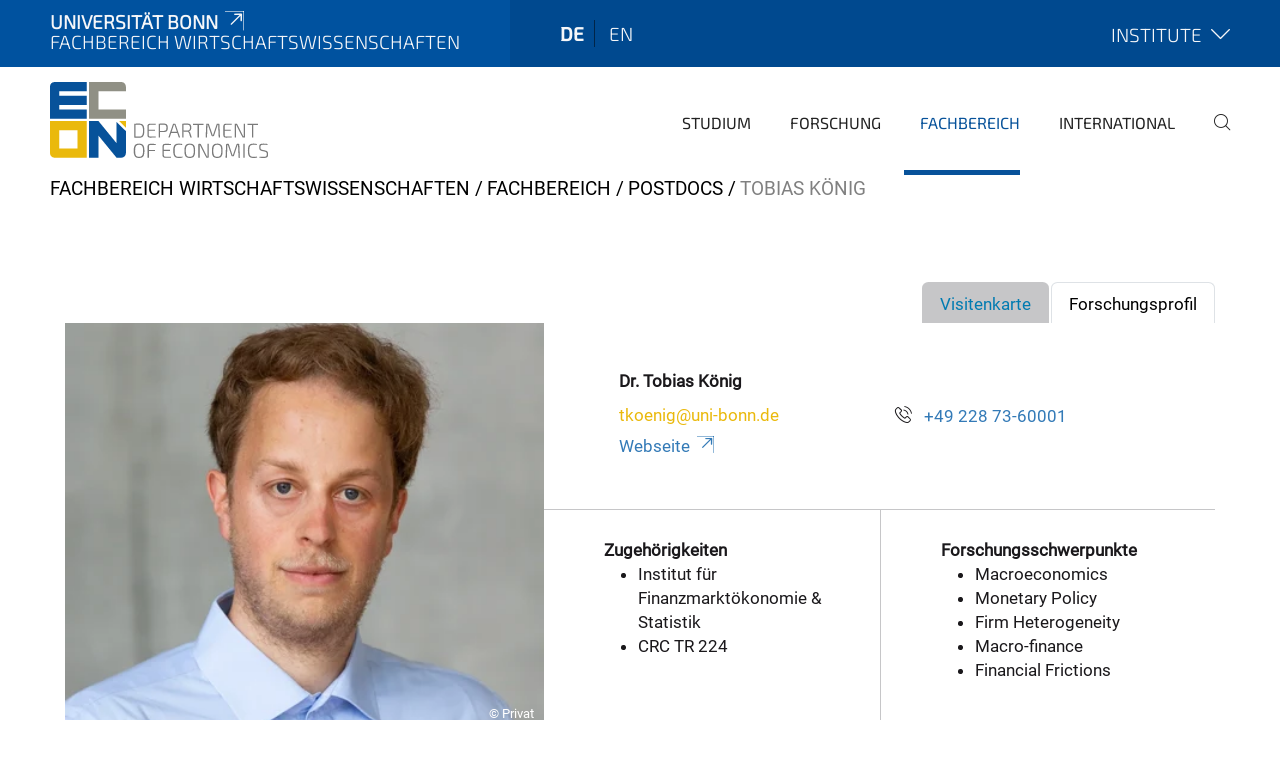

--- FILE ---
content_type: text/html;charset=utf-8
request_url: https://www.econ.uni-bonn.de/de/fachbereich/postdocs/tobias-koenig
body_size: 6343
content:
<!DOCTYPE html>
<html xmlns="http://www.w3.org/1999/xhtml" lang="de" xml:lang="de">
<head><meta http-equiv="Content-Type" content="text/html; charset=UTF-8" /><link rel="alternate" hreflang="de" href="https://www.econ.uni-bonn.de/de/fachbereich/postdocs/tobias-koenig" /><link rel="alternate" hreflang="en" href="https://www.econ.uni-bonn.de/en/department/postdocs/tobias-konig" /><link data-head-resource="1" rel="stylesheet" href="/++theme++barceloneta/css/barceloneta.min.css" /><link data-head-resource="1" rel="stylesheet" type="text/css" href="/++theme++unibonn.theme/css/style.css?tag=21-01-2026_12-27-28" /><link rel="canonical" href="https://www.econ.uni-bonn.de/de/fachbereich/postdocs/tobias-koenig" /><link rel="preload icon" type="image/vnd.microsoft.icon" href="https://www.econ.uni-bonn.de/de/favicon.ico" /><link rel="mask-icon" href="https://www.econ.uni-bonn.de/de/favicon.ico" /><link href="https://www.econ.uni-bonn.de/de/@@search" rel="search" title="Website durchsuchen" /><link data-bundle="easyform" href="https://www.econ.uni-bonn.de/++webresource++b6e63fde-4269-5984-a67a-480840700e9a/++resource++easyform.css" media="all" rel="stylesheet" type="text/css" /><link data-bundle="multilingual" href="https://www.econ.uni-bonn.de/++webresource++f30a16e6-dac4-5f5f-a036-b24364abdfc8/++resource++plone.app.multilingual.stylesheet/multilingual.css" media="all" rel="stylesheet" type="text/css" /><link data-bundle="plone-fullscreen" href="https://www.econ.uni-bonn.de/++webresource++ac83a459-aa2c-5a45-80a9-9d3e95ae0847/++plone++static/plone-fullscreen/fullscreen.css" media="all" rel="stylesheet" type="text/css" /><script async="True" data-bundle="plone-fullscreen" integrity="sha384-yAbXscL0aoE/0AkFhaGNz6d74lDy9Cz7PXfkWNqRnFm0/ewX0uoBBoyPBU5qW7Nr" src="https://www.econ.uni-bonn.de/++webresource++6aa4c841-faf5-51e8-8109-90bd97e7aa07/++plone++static/plone-fullscreen/fullscreen.js"></script><script data-bundle="plone" integrity="sha384-6Wh7fW8sei4bJMY3a6PIfr5jae6gj9dIadjpiDZBJsr9pJ5gW0bsg0IzoolcL3H0" src="https://www.econ.uni-bonn.de/++webresource++cff93eba-89cf-5661-8beb-464cc1d0cbc7/++plone++static/bundle-plone/bundle.min.js"></script><script type="text/javascript">
var _paq = window._paq || [];
/* tracker methods like "setCustomDimension" should be called before "trackPageView" */
_paq.push(['trackPageView']);
_paq.push(['enableLinkTracking']);
(function() {
var u="https://webstat.hrz.uni-bonn.de/";
_paq.push(['setTrackerUrl', u+'matomo.php']);
_paq.push(['setSiteId', '65']);
var d=document, g=d.createElement('script'), s=d.getElementsByTagName('script')[0];
g.type='text/javascript'; g.async=true; g.defer=true; g.src=u+'matomo.js'; s.parentNode.insertBefore(g,s);
})();
</script><script data-head-resource="1" src="/++theme++unibonn.theme/js/libs.js?tag=21-01-2026_12-27-38"></script><script data-head-resource="1" src="/++theme++unibonn.theme/js/script.js?tag=21-01-2026_12-27-38"></script>
  <meta charset="utf-8"><meta charset="utf-8" /><meta name="twitter:card" content="summary" /><meta property="og:site_name" content="Department of Economics" /><meta property="og:title" content="Tobias König" /><meta property="og:type" content="website" /><meta property="og:description" content="" /><meta property="og:url" content="https://www.econ.uni-bonn.de/de/fachbereich/postdocs/tobias-koenig" /><meta property="og:image" content="https://www.econ.uni-bonn.de/++resource++plone-logo.svg" /><meta property="og:image:type" content="image/svg+xml" /><meta name="viewport" content="width=device-width, initial-scale=1.0" /><meta name="google-site-verification" content="xi76AZ4ktfTwS3yFyIeGR0natF2tJBHzr0l9yJBhJAw" /><meta name="generator" content="Plone - https://plone.org/" /></meta>
  <meta http-equiv="X-UA-Compatible" content="IE=edge"><meta charset="utf-8" /><meta name="twitter:card" content="summary" /><meta property="og:site_name" content="Department of Economics" /><meta property="og:title" content="Tobias König" /><meta property="og:type" content="website" /><meta property="og:description" content="" /><meta property="og:url" content="https://www.econ.uni-bonn.de/de/fachbereich/postdocs/tobias-koenig" /><meta property="og:image" content="https://www.econ.uni-bonn.de/++resource++plone-logo.svg" /><meta property="og:image:type" content="image/svg+xml" /><meta name="viewport" content="width=device-width, initial-scale=1.0" /><meta name="google-site-verification" content="xi76AZ4ktfTwS3yFyIeGR0natF2tJBHzr0l9yJBhJAw" /><meta name="generator" content="Plone - https://plone.org/" /></meta>
  <meta name="viewport" content="width=device-width, initial-scale=1"><meta charset="utf-8" /><meta name="twitter:card" content="summary" /><meta property="og:site_name" content="Department of Economics" /><meta property="og:title" content="Tobias König" /><meta property="og:type" content="website" /><meta property="og:description" content="" /><meta property="og:url" content="https://www.econ.uni-bonn.de/de/fachbereich/postdocs/tobias-koenig" /><meta property="og:image" content="https://www.econ.uni-bonn.de/++resource++plone-logo.svg" /><meta property="og:image:type" content="image/svg+xml" /><meta name="viewport" content="width=device-width, initial-scale=1.0" /><meta name="google-site-verification" content="xi76AZ4ktfTwS3yFyIeGR0natF2tJBHzr0l9yJBhJAw" /><meta name="generator" content="Plone - https://plone.org/" /></meta>
  <title>Tobias König — Fachbereich Wirtschaftswissenschaften</title>
</head>
<body id="visual-portal-wrapper" class="col-content frontend icons-on navigation-theme-navigation_default portaltype-businesscard section-fachbereich site-de subsection-postdocs subsection-postdocs-tobias-koenig template-view thumbs-on userrole-anonymous viewpermission-view" dir="ltr" data-base-url="https://www.econ.uni-bonn.de/de/fachbereich/postdocs/tobias-koenig" data-view-url="https://www.econ.uni-bonn.de/de/fachbereich/postdocs/tobias-koenig" data-portal-url="https://www.econ.uni-bonn.de" data-i18ncatalogurl="https://www.econ.uni-bonn.de/plonejsi18n" data-lazy_loading_image_scales="[{&quot;id&quot;: &quot;large&quot;, &quot;value&quot;: 768}, {&quot;id&quot;: &quot;preview&quot;, &quot;value&quot;: 400}, {&quot;id&quot;: &quot;mini&quot;, &quot;value&quot;: 200}, {&quot;id&quot;: &quot;thumb&quot;, &quot;value&quot;: 128}, {&quot;id&quot;: &quot;tile&quot;, &quot;value&quot;: 64}, {&quot;id&quot;: &quot;icon&quot;, &quot;value&quot;: 32}, {&quot;id&quot;: &quot;listing&quot;, &quot;value&quot;: 16}]" data-pat-pickadate="{&quot;date&quot;: {&quot;selectYears&quot;: 200}, &quot;time&quot;: {&quot;interval&quot;: 5 } }" data-pat-plone-modal="{&quot;actionOptions&quot;: {&quot;displayInModal&quot;: false}}"><div class="outer-wrapper">
    <div class="inner-wrapper">

      <div id="fontfamilies">
  <style>@font-face{font-family:'testfont';src: url('https://www.econ.uni-bonn.de/font-families/default-fonts/view/++widget++form.widgets.file_eot/@@download');src: url('https://www.econ.uni-bonn.de/font-families/default-fonts/view/++widget++form.widgets.file_eot/@@download') format('embedded-opentype'),url('https://www.econ.uni-bonn.de/font-families/default-fonts/view/++widget++form.widgets.file_svg/@@download') format('svg'),url('https://www.econ.uni-bonn.de/font-families/default-fonts/view/++widget++form.widgets.file_woff/@@download') format('woff'),url('https://www.econ.uni-bonn.de/font-families/default-fonts/view/++widget++form.widgets.file_ttf/@@download') format('truetype');font-weight:normal;font-style:normal;}.testfont-icon-home:before{content:"\e902";font-family:testfont}.testfont-icon-pencil:before{content:"\e905";font-family:testfont}.testfont-icon-music:before{content:"\e911";font-family:testfont}.testfont-icon-bell:before{content:"\e951";font-family:testfont}
@font-face{font-family:'uni-bonn';src: url('https://www.econ.uni-bonn.de/font-families/unibonn-fonts/view/++widget++form.widgets.file_eot/@@download');src: url('https://www.econ.uni-bonn.de/font-families/unibonn-fonts/view/++widget++form.widgets.file_eot/@@download') format('embedded-opentype'),url('https://www.econ.uni-bonn.de/font-families/unibonn-fonts/view/++widget++form.widgets.file_svg/@@download') format('svg'),url('https://www.econ.uni-bonn.de/font-families/unibonn-fonts/view/++widget++form.widgets.file_woff/@@download') format('woff'),url('https://www.econ.uni-bonn.de/font-families/unibonn-fonts/view/++widget++form.widgets.file_ttf/@@download') format('truetype');font-weight:normal;font-style:normal;}.uni-bonn-icon-arrow-down:before{content:"\e900";font-family:uni-bonn}.uni-bonn-icon-arrow-top:before{content:"\e901";font-family:uni-bonn}.uni-bonn-icon-close:before{content:"\e902";font-family:uni-bonn}.uni-bonn-icon-arrow-right:before{content:"\e903";font-family:uni-bonn}.uni-bonn-icon-arrow-left:before{content:"\e904";font-family:uni-bonn}.uni-bonn-icon-external:before{content:"\e905";font-family:uni-bonn}.uni-bonn-icon-search:before{content:"\e906";font-family:uni-bonn}.uni-bonn-icon-whatsapp-outline:before{content:"\e907";font-family:uni-bonn}.uni-bonn-icon-whatsapp:before{content:"\e908";font-family:uni-bonn}.uni-bonn-icon-youtube:before{content:"\e909";font-family:uni-bonn}.uni-bonn-icon-youtube-outline:before{content:"\e90a";font-family:uni-bonn}.uni-bonn-icon-instagram:before{content:"\e90b";font-family:uni-bonn}.uni-bonn-icon-instagram-outline:before{content:"\e90c";font-family:uni-bonn}.uni-bonn-icon-linkedin:before{content:"\e90d";font-family:uni-bonn}.uni-bonn-icon-linkedin-outline:before{content:"\e90e";font-family:uni-bonn}.uni-bonn-icon-xing:before{content:"\e90f";font-family:uni-bonn}.uni-bonn-icon-xing-outline:before{content:"\e910";font-family:uni-bonn}.uni-bonn-icon-twitter:before{content:"\e911";font-family:uni-bonn}.uni-bonn-icon-twitter-outline:before{content:"\e912";font-family:uni-bonn}.uni-bonn-icon-facebook:before{content:"\e913";font-family:uni-bonn}.uni-bonn-icon-facebook-outline:before{content:"\e914";font-family:uni-bonn}.uni-bonn-icon-navigation:before{content:"\e915";font-family:uni-bonn}.uni-bonn-icon-phone-book:before{content:"\e917";font-family:uni-bonn}.uni-bonn-icon-information:before{content:"\e918";font-family:uni-bonn}.uni-bonn-icon-checkbox:before{content:"\e919";font-family:uni-bonn}.uni-bonn-icon-filter-kachel:before{content:"\e91a";font-family:uni-bonn}.uni-bonn-icon-filter:before{content:"\e91b";font-family:uni-bonn}.uni-bonn-icon-filter-liste:before{content:"\e91c";font-family:uni-bonn}.uni-bonn-icon-delete:before{content:"\e91d";font-family:uni-bonn}.uni-bonn-icon-filter-liste-inaktiv:before{content:"\e91e";font-family:uni-bonn}.uni-bonn-icon-cheackbox-aktiv:before{content:"\e91f";font-family:uni-bonn}.uni-bonn-icon-filter-kachel-aktiv:before{content:"\e920";font-family:uni-bonn}.uni-bonn-icon-event:before{content:"\e921";font-family:uni-bonn}.uni-bonn-icon-video:before{content:"\e922";font-family:uni-bonn}.uni-bonn-icon-phone:before{content:"\e923";font-family:uni-bonn}.uni-bonn-icon-fax:before{content:"\e924";font-family:uni-bonn}.uni-bonn-icon-link:before{content:"\e925";font-family:uni-bonn}.uni-bonn-icon-download:before{content:"\e926";font-family:uni-bonn}.uni-bonn-icon-print:before{content:"\e927";font-family:uni-bonn}.uni-bonn-icon-x:before{content:"\e928";font-family:uni-bonn}.uni-bonn-icon-x-outline:before{content:"\e929";font-family:uni-bonn}.uni-bonn-icon-bluesky:before{content:"\e92a";font-family:uni-bonn}.uni-bonn-icon-bluesky-outline:before{content:"\e92b";font-family:uni-bonn}.uni-bonn-icon-location-2:before{content:"\e916";font-family:uni-bonn}.uni-bonn-icon-mastodon:before{content:"\e92c";font-family:uni-bonn}.uni-bonn-icon-mastodon-outline:before{content:"\e92d";font-family:uni-bonn}
@font-face{font-family:'Uni-Bonn-official';src: url('https://www.econ.uni-bonn.de/font-families/uni-bonn-official/view/++widget++form.widgets.file_eot/@@download');src: url('https://www.econ.uni-bonn.de/font-families/uni-bonn-official/view/++widget++form.widgets.file_eot/@@download') format('embedded-opentype'),url('https://www.econ.uni-bonn.de/font-families/uni-bonn-official/view/++widget++form.widgets.file_svg/@@download') format('svg'),url('https://www.econ.uni-bonn.de/font-families/uni-bonn-official/view/++widget++form.widgets.file_woff/@@download') format('woff'),url('https://www.econ.uni-bonn.de/font-families/uni-bonn-official/view/++widget++form.widgets.file_ttf/@@download') format('truetype');font-weight:normal;font-style:normal;}.Uni-Bonn-official-icon-fakten-zahlen:before{content:"\e900";font-family:Uni-Bonn-official}.Uni-Bonn-official-icon-forschung:before{content:"\e901";font-family:Uni-Bonn-official}.Uni-Bonn-official-icon-informationen:before{content:"\e902";font-family:Uni-Bonn-official}.Uni-Bonn-official-icon-orientierung:before{content:"\e903";font-family:Uni-Bonn-official}.Uni-Bonn-official-icon-transfer:before{content:"\e904";font-family:Uni-Bonn-official}.Uni-Bonn-official-icon-promotion:before{content:"\e905";font-family:Uni-Bonn-official}.Uni-Bonn-official-icon-hochschulsport:before{content:"\e906";font-family:Uni-Bonn-official}.Uni-Bonn-official-icon-it:before{content:"\e907";font-family:Uni-Bonn-official}.Uni-Bonn-official-icon-argelander:before{content:"\e908";font-family:Uni-Bonn-official}.Uni-Bonn-official-icon-diversity:before{content:"\e909";font-family:Uni-Bonn-official}.Uni-Bonn-official-icon-sprache:before{content:"\e90a";font-family:Uni-Bonn-official}.Uni-Bonn-official-icon-veranstaltung:before{content:"\e90b";font-family:Uni-Bonn-official}.Uni-Bonn-official-icon-studieren:before{content:"\e90c";font-family:Uni-Bonn-official}.Uni-Bonn-official-icon-ranking:before{content:"\e90d";font-family:Uni-Bonn-official}.Uni-Bonn-official-icon-beratung:before{content:"\e90e";font-family:Uni-Bonn-official}.Uni-Bonn-official-icon-foerderung:before{content:"\e90f";font-family:Uni-Bonn-official}.Uni-Bonn-official-icon-qualitaetssicherung:before{content:"\e910";font-family:Uni-Bonn-official}.Uni-Bonn-official-icon-lernplattform:before{content:"\e911";font-family:Uni-Bonn-official}.Uni-Bonn-official-icon-alumni:before{content:"\e912";font-family:Uni-Bonn-official}.Uni-Bonn-official-icon-postdocs:before{content:"\e913";font-family:Uni-Bonn-official}.Uni-Bonn-official-icon-strategie:before{content:"\e914";font-family:Uni-Bonn-official}.Uni-Bonn-official-icon-lehre:before{content:"\e91c";font-family:Uni-Bonn-official}.Uni-Bonn-official-icon-exellenz:before{content:"\e91d";font-family:Uni-Bonn-official}.Uni-Bonn-official-icon-multiplikatoren:before{content:"\e91e";font-family:Uni-Bonn-official}.Uni-Bonn-official-icon-kontakt:before{content:"\e91f";font-family:Uni-Bonn-official}.Uni-Bonn-official-icon-ort:before{content:"\e920";font-family:Uni-Bonn-official}.Uni-Bonn-official-icon-international:before{content:"\e921";font-family:Uni-Bonn-official}.Uni-Bonn-official-icon-sprechstunde:before{content:"\e922";font-family:Uni-Bonn-official}.Uni-Bonn-official-icon-fortbildung:before{content:"\e923";font-family:Uni-Bonn-official}.Uni-Bonn-official-icon-bibliothek:before{content:"\e924";font-family:Uni-Bonn-official}.Uni-Bonn-official-icon-oeffnungszeiten:before{content:"\e925";font-family:Uni-Bonn-official}.Uni-Bonn-official-icon-auszeichnungen:before{content:"\e926";font-family:Uni-Bonn-official}.Uni-Bonn-official-icon-unie915:before{content:"\e915";font-family:Uni-Bonn-official}.Uni-Bonn-official-icon-unie916:before{content:"\e916";font-family:Uni-Bonn-official}.Uni-Bonn-official-icon-unie917:before{content:"\e917";font-family:Uni-Bonn-official}.Uni-Bonn-official-icon-unie918:before{content:"\e918";font-family:Uni-Bonn-official}.Uni-Bonn-official-icon-unie919:before{content:"\e919";font-family:Uni-Bonn-official}.Uni-Bonn-official-icon-unie91a:before{content:"\e91a";font-family:Uni-Bonn-official}.Uni-Bonn-official-icon-unie91b:before{content:"\e91b";font-family:Uni-Bonn-official}.Uni-Bonn-official-icon-transfer-puzzle:before{content:"\e927";font-family:Uni-Bonn-official}.Uni-Bonn-official-icon-transfer-arrow:before{content:"\e928";font-family:Uni-Bonn-official}</style>
</div>
      

      <div id="unibonn-topbar" class="unibonn-institute-topbar show-title">
    <div class="container">
        <div class="row">
            <div class="col-md-9" id="topbar-left-wrapper">
                <div id="unibonn-institute-portalname">
                    
                        
                        <p id="unibonn-title"><a href="https://www.uni-bonn.de">Universität Bonn</a></p>
                    
                    <p id="institute-title">Fachbereich Wirtschaftswissenschaften</p>
                </div>
                <div id="language-selector">
                    
  <ul class="languageselector">
    
      <li class="currentLanguage  language-de">
        <a href="https://www.econ.uni-bonn.de/@@multilingual-selector/c914cb70cd234620aa5d5b78641477f3/de?set_language=de" title="Deutsch">
          
          de
        </a>
      </li>
    
      <li class=" language-en">
        <a href="https://www.econ.uni-bonn.de/@@multilingual-selector/c914cb70cd234620aa5d5b78641477f3/en?set_language=en" title="English">
          
          en
        </a>
      </li>
    
  </ul>


                </div>
            </div>
            <div class="col-md-3" id="topbar-right-wrapper">
                
  <div id="additional-links-wrapper">
    <button id="additional-links-toggle">
      <span>Institute</span>
      <i class="icon-unibonn icon-unibonn-arrow-down"></i>
    </button>

    <div id="additional-links" style="display: none">
      <ul>
        
          <li><a href="https://www.econ.uni-bonn.de/iame/en/index#anchor-none" title="Home">Institut für Angewandte Mikroökonomik</a></li>
        
          <li><a href="https://www.econ.uni-bonn.de/ifs/en/home#anchor-none" title="Home">Institut für Finanzmarkökonomik und Statistik</a></li>
        
          <li><a href="https://www.econ.uni-bonn.de/macro/en/home#anchor-none" title="Home">Institut für Makroökonomik und Ökonometrie</a></li>
        
          <li><a href="https://www.econ.uni-bonn.de/micro/en/home#anchor-none" title="Home">Institut für Mikroökonomik</a></li>
        
      </ul>
    </div>
  </div>

            </div>
        </div>
    </div>
</div>

      <header id="company-header" class="unibonn">

    <div class="header-template-0 header-image-size-1">
      <div class="container">
        <div id="company-topbar" class="container ">
          
  <div id="company-logo">
    
      <a class="portal-logo logo_desktop" href="https://www.econ.uni-bonn.de/de" title="Department of Economics">
        <img alt="Department of Economics" title="Department of Economics" src="https://www.econ.uni-bonn.de/de/@@logo?logo_type=logo_desktop" />
      </a>
    
      <a class="portal-logo logo_mobile" href="https://www.econ.uni-bonn.de/de" title="Department of Economics">
        <img alt="Department of Economics" title="Department of Economics" src="https://www.econ.uni-bonn.de/de/@@logo?logo_type=logo_mobile" />
      </a>
    
      <a class="portal-logo logo_mobile_navigation" href="https://www.econ.uni-bonn.de/de" title="Department of Economics">
        <img alt="Department of Economics" title="Department of Economics" src="https://www.econ.uni-bonn.de/de/@@logo?logo_type=logo_mobile_navigation" />
      </a>
    
  </div>

          
  <div class="language-selector-container">
    <div class="language-selector">
      
        <div>
          <span class="text">de</span>
          <span class="icon interaktiv-icon-basetilestheme-arrow-top"></span>
        </div>
      
        
      
      <ul class="lang-dropdown">
        <li class="selected">
          <a href="https://www.econ.uni-bonn.de/@@multilingual-selector/c914cb70cd234620aa5d5b78641477f3/de?set_language=de">de</a>
        </li>
        <li class="">
          <a href="https://www.econ.uni-bonn.de/@@multilingual-selector/c914cb70cd234620aa5d5b78641477f3/en?set_language=en">en</a>
        </li>
      </ul>
    </div>
  </div>

          <div id="navigation-overlay"></div>
          

  <div class="sidenavigation-links">
    <button id="toggle-navigation" class="sidenavigation-link" aria-label="Toggle Navigation">
      <i class="icon-unibonn-navigation"></i>
    </button>
    
  </div>

  
    <div id="company-navigation-main" class="desktop">
      <nav class="main-navigation">
        
  <ul class="main-navigation-sections">
    
      <li class="section-0 has-subsections">
        <a class="has-subsections" href="https://www.econ.uni-bonn.de/de/studium" data-uid="5dd7253b01c74403bde561ae73a45971">
          Studium
        </a>
      </li>
    
      <li class="section-0 has-subsections">
        <a class="has-subsections" href="https://www.econ.uni-bonn.de/de/forschung" data-uid="81731621f59447ea977da54ccacab339">
          Forschung
        </a>
      </li>
    
      <li class="section-0 in-path has-subsections">
        <a class="has-subsections" href="https://www.econ.uni-bonn.de/de/fachbereich" data-uid="0f17797249be4c2ca5f5b3bad77b170e">
          Fachbereich
        </a>
      </li>
    
      <li class="section-0 has-subsections">
        <a class="has-subsections" href="https://www.econ.uni-bonn.de/de/international" data-uid="f573305cecfd43c5b089e889dd5095e7">
          International
        </a>
      </li>
    
    
        <li class="search">
          <a href="https://www.econ.uni-bonn.de/de/search" title="suchen">
            <i class="icon-unibonn icon-unibonn-search"></i>
          </a>
        </li>
    
  </ul>

      </nav>
    </div>

    <div id="company-navigation" class="menu">
      <button class="close-navigation-menu close-desktop-navigation" aria-label="schließen">
        <i class="icon-unibonn-close"></i>
      </button>

      <div id="navigation-menu-header">
        
          <a class="portal-logo logo_mobile_menu" href="https://www.econ.uni-bonn.de/de" title="Department of Economics">
            <img alt="Department of Economics" title="Department of Economics" src="https://www.econ.uni-bonn.de/de/@@logo?logo_type=logo_mobile_navigation" />
          </a>
        

        <ul class="navigation-menu-header-actions">
          
            <li>
              <a class="open-search" href="https://www.econ.uni-bonn.de/de/search" title="suchen">
                <i class="icon-unibonn icon-unibonn-search"></i>
              </a>
            </li>
          
          <li>
            <a class="close-navigation-menu" id="close-navigation" title="schließen">
              <i class="icon-unibonn-navigation"></i>
            </a>
          </li>
        </ul>
      </div>

      <div class="searchbar">
        <form action="https://www.econ.uni-bonn.de/de/search">
          <button class="start-search" aria-label="Start Search"><i class="left icon-unibonn icon-unibonn-search"></i>
          </button>
          <input class="search-input" type="text" name="SearchableText" aria-label="Search" />
          <button class="clear-search" aria-label="Clear Search"><i class="icon-unibonn icon-unibonn-close"></i>
          </button>
        </form>
      </div>

      <nav class="main-navigation">
        <div class="navigation-level">
          <div class="spinner" style="display: block"></div>
        </div>
      </nav>

    </div>
  

        </div>
      </div>
      
  

    </div>

  </header>

      <div id="anchors"></div>

      <div id="company-content" class="container-fluid main-content-wrapper">
        <div class="row status-message-row set-max-width">
          <aside id="global_statusmessage" class="container">
      

      <div>
      </div>
    </aside>
        </div>
        <nav class="breadcrumbs">
  <span id="breadcrumbs-you-are-here" class="hiddenStructure">You are here:</span>

  <ol aria-labelledby="breadcrumbs-you-are-here">
    <li id="breadcrumbs-home">
      <a href="https://www.econ.uni-bonn.de/de">Fachbereich Wirtschaftswissenschaften</a>
    </li>
    <li id="breadcrumbs-1">
      
        <a href="https://www.econ.uni-bonn.de/de/fachbereich">Fachbereich</a>
        
      
    </li>
    <li id="breadcrumbs-2">
      
        <a href="https://www.econ.uni-bonn.de/de/fachbereich/postdocs">Postdocs</a>
        
      
    </li>
    <li id="breadcrumbs-3">
      
        
        <span id="breadcrumbs-current">Tobias König</span>
      
    </li>
  </ol>
</nav>
        <main id="main-container" class="row">
          <div id="column1-container"></div>
          <div class="col-xs-12 col-sm-12">
              <article id="content">

            

              <header>

                <div id="viewlet-above-content-title">
</div>

                

                <div id="viewlet-below-content-title">
</div>

                

                <div id="viewlet-below-content-description"></div>

              </header>

              <div id="viewlet-above-content-body"></div>

              <div id="content-core">
                
  <div class="container">
    <div class="row">
      <div class="col-xs-12 col-sm-12">
        
  <div class="businesscard-content tabbed">

    <ul class="nav nav-tabs" role="tablist">
      
      <li class="nav-item">
        <a class="nav-link active" data-bs-toggle="tab" role="tab" href="#research_profile-tab" aria-selected="true">Forschungsprofil</a>
      </li>
      <li class="nav-item">
        <a class="nav-link" href="#businesscard-tab" data-bs-toggle="tab" role="tab" aria-selected="false">Visitenkarte</a>
      </li>
    </ul>

    <div class="tab-content">
      <div class="tab-pane active show" id="research_profile-tab" role="tabpanel">
        <div class="row row-flex">
          <div class="col-lg-5 image">
            <img src="https://www.econ.uni-bonn.de/de/fachbereich/postdocs/tobias-koenig/@@images/image/preview" alt="Tobias König" style="object-position: 50.0000% 50.0000%" />
            <div class="copyright">© Privat</div>
          </div>
          <div class="col-lg-7 info">
            <div class="row">
              <div class="col-lg-12 contact">
                <div class="row">
                  <div class="col-md-12 contact-name">
                    <span class="name">
                    Dr. Tobias König 
                    </span>
                    
                  </div>
                </div>
                <div class="row row-flex">
                  <div class="col-flex-auto contact-email">
                    <p class="email">
                      <a href="mailto:tkoenig@uni-bonn.de">tkoenig@uni-bonn.de</a>
                    </p>
                  </div>
                  <div class="col-flex-auto contact-website">
                    <p class="website">
                      <a href="https://tobiaskoenigecon.com/">Webseite</a>
                    </p>
                  </div>
                  <div class="col-flex-grow contact-phone">
                    <p class="phone">
                      <i class="icon-unibonn icon-unibonn-phone"></i>
                      <a href="tel:+49 228 73-60001">+49 228 73-60001</a>
                    </p>
                  </div>
                  <div class="col-flex-auto contact-orcid">
                    
                  </div>
                  <div class="col-flex-auto contact-placeholder">
                    <p class="placeholder"></p>
                  </div>
                  <div class="col-flex-grow contact-research-gate">
                    
                  </div>
                </div>
              </div>
            </div>
            <div class="row">
              <div class="col-lg-6 affiliations">
                <span class="title">Zugehörigkeiten</span>
                <ul>
                  <li>Institut für Finanzmarktökonomie &amp; Statistik</li>
                  <li>CRC TR 224</li>
                </ul>
              </div>
              <div class="col-lg-6 research_focus">
                <span class="title">Forschungsschwerpunkte</span>
                <ul>
                  <li>Macroeconomics</li>
                  <li>Monetary Policy</li>
                  <li>Firm Heterogeneity</li>
                  <li>Macro-finance</li>
                  <li>Financial Frictions</li>
                </ul>
              </div>
            </div>
          </div>
        </div>
        <div class="row">
          <div class="col-md-12">
            <div class="abstract"></div>
            
          </div>
        </div>
      </div>

      <div class="tab-pane" id="businesscard-tab" role="tabpanel">
        <div class="row businesscard has-image">
          <div class="col-lg-5 image">
            <img src="https://www.econ.uni-bonn.de/de/fachbereich/postdocs/tobias-koenig/@@images/image/preview" alt="Tobias König" style="object-position: 50.0000% 50.0000%" />
            <div class="copyright">© Privat</div>
          </div>

          <div class="col-lg-7 info">
            <div class="row">
              <div class="col-md-12 contact">
                <div class="row">
                  <div class="col-md-12 contact-name">
                                    <span class="name">
                                        Dr. Tobias König 
                                    </span>
                    
                  </div>
                </div>
                <div class="row row-flex">
                  <div class="col-flex-auto contact-email">
                    <p class="email">
                      <a href="mailto:tkoenig@uni-bonn.de">tkoenig@uni-bonn.de</a>
                    </p>
                    
                  </div>
                  <div class="col-flex-auto contact-website">
                    <p class="website">
                      <a href="https://tobiaskoenigecon.com/">Webseite</a>
                    </p>
                  </div>
                  <div class="col-flex-grow contact-phone">
                    <p class="phone">
                      <i class="icon-unibonn icon-unibonn-phone"></i>
                      <a href="tel:+49 228 73-60001">+49 228 73-60001</a>
                    </p>
                    
                  </div>
                </div>
              </div>
            </div>

            <div class="row">
              
                <div class="col-md-12 address address-office">
                  
                    <p class="street">Adenauerallee 24-26</p>
                  
                    <p class="zipcode city">53113 Bonn</p>
                  
                </div>
              
            </div>

          </div>
        </div>
      </div>
    </div>
  </div>

        </div>
      </div>
    </div>

              </div>

              <div id="viewlet-below-content-body">


</div>

            
            <footer>
              <div id="viewlet-below-content"><div id="unibonn-scripts"><script>
  var _paq = window._paq = window._paq || [];
  /* tracker methods like "setCustomDimension" should be called before "trackPageView" */
  _paq.push(['trackPageView']);
  _paq.push(['enableLinkTracking']);
  (function() {
    var u="https://webstat.hrz.uni-bonn.de/";
    _paq.push(['setTrackerUrl', u+'matomo.php']);
    _paq.push(['setSiteId', '65']);
    var d=document, g=d.createElement('script'), s=d.getElementsByTagName('script')[0];
    g.async=true; g.src=u+'matomo.js'; s.parentNode.insertBefore(g,s);
  })();
</script></div>
</div>
            </footer>
          </article>
          </div>
          <div id="column2-container"></div>
        </main>
      </div>

      <div id="spinner">
        <div class="spinner-box">
          Wird geladen
        </div>
        <div class="loader">
          <span></span>
          <span></span>
          <span></span>
          <span></span>
        </div>
      </div>
      

      <footer id="company-footer" class="unibonn">
        
        <div id="viewlet-footer-category-links">
  <div class="container">
    <label>Der Fachbereich</label>

    <div class="wrapper">
      <dl>
        <dt>
          <i class="d-inline-block d-lg-none Uni-Bonn-official-icon-argelander"></i>
          <span>Institute &amp; Einrichtungen</span>
        </dt>
        <dd>
          <a href="https://www.econ.uni-bonn.de/iame/en/index#anchor-none">Institut für Angewandte Mikroökonomik</a>
        </dd>
        <dd>
          <a href="https://www.econ.uni-bonn.de/ifs/en/home">Institut für Finanzmarktökonomik &amp; Statistik</a>
        </dd>
        <dd>
          <a href="https://www.econ.uni-bonn.de/macro/en/home#anchor-none">Institut für Makroökonomik &amp; Ökonometrie</a>
        </dd>
        <dd>
          <a href="https://www.econ.uni-bonn.de/micro/en/home#anchor-none">Institut für Mikroökonomik</a>
        </dd>
        <dd>
          <a href="https://www.econ.uni-bonn.de/bonneconlab/de/index#anchor-none">BonnEconLab – Laboratorium für Experimentelle Wirtschaftsforschung</a>
        </dd>
      </dl>
      <dl>
        <dt>
          <i class="d-inline-block d-lg-none "></i>
          <span>Forschungsprojekte</span>
        </dt>
        <dd>
          <a href="https://econtribute.de/">ECONTribute </a>
        </dd>
        <dd>
          <a href="https://www.hcm.uni-bonn.de/">Hausdorff Center for Mathematics (HCM)</a>
        </dd>
        <dd>
          <a href="https://www.crctr224.de/en">Sonderforschungsbereich Transregio 224</a>
        </dd>
        <dd>
          <a href="https://www.rtg-macroinequality.de/">RTG 2281: The Macroeconomics of Inequality</a>
        </dd>
      </dl>
      <dl>
        <dt>
          <i class="d-inline-block d-lg-none "></i>
          <span>Für Studierende</span>
        </dt>
        <dd>
          <a href="https://www.econ.uni-bonn.de/de/studium/ansprechpartner#anchor-none">Studienmanagement</a>
        </dd>
        <dd>
          <a href="https://www.econ.uni-bonn.de/examinations/de/home#anchor-none">Prüfungsamt</a>
        </dd>
        <dd>
          <a href="https://www.econ.uni-bonn.de/bgse/en/bgse-2#anchor-none">Bonn Graduate School of Economics</a>
        </dd>
        <dd>
          <a href="https://www.econ.uni-bonn.de/sws/de/home#anchor-none">Staatswissenschaftliches Seminar</a>
        </dd>
      </dl>
    </div>
  </div>
</div>
        
  <div id="upper-footer">
    <div class="container">
      <div class="row">
        <div class="col-md-6">
          
            <a class="email" href="mailto:econpr@uni-bonn.de">
                econpr@uni-bonn.de
            </a>
            
            <br />
          
          <br />
          <span class="information">
            Adenauerallee 24 - 42 53113 Bonn
          </span>
        </div>

        <div class="col-sm-6 col-md-6">
          
            
              <span class="header">Empfohlene Links</span>
            
            <div class="direct-links">
              <a href="https://www.econ.uni-bonn.de/examinations" title=" Wirtschaftswissenschaftliches  Prüfungsamt">Prüfungsamt</a>
              <a href="https://www.rsf.uni-bonn.de/de/fakultaet/dekanat?set_language=de" title="Dekanat der Rechts- und Staatswissenschaftliche Fakultät ">Dekanat</a>
              <a href="https://confluence.team.uni-bonn.de/x/-us4Aw" title="Intranet des Fachbereichs">Confluence</a>
            </div>
          
          <div class="clear"></div>
          <div class="social-media">
            <a target="_blank" href="https://www.instagram.com/econ.unibonn/?hl=de" title="Instagram"><i class="icon-unibonn uni-bonn-icon-instagram"></i></a>
            <a target="_blank" href="https://www.facebook.com/Economics.Bonn" title="Facebook"><i class="icon-unibonn uni-bonn-icon-facebook"></i></a>
            <a target="_blank" href="https://www.linkedin.com/company/department-of-economics-bonn/" title="LinkedIn"><i class="icon-unibonn uni-bonn-icon-linkedin"></i></a>
          </div>
        </div>
      </div>
    </div>
  </div>

  <div id="lower-footer">
    <div class="container">
      <div class="row">
        <div class="col-md-6">
          <span class="company-name">
            Fachbereich Wirtschaftswissenschaften
          </span>
          
        </div>
        <div class="col-md-6">
          <div class="site-actions">
            
              <a href="https://www.econ.uni-bonn.de/de/impressum">Impressum</a>
            
              <a href="https://www.econ.uni-bonn.de/de/datenschutzerklaerung">Datenschutzerklärung</a>
            
              <a href="https://www.chancengerechtigkeit.uni-bonn.de/de/barrierefreiheit?form.widgets.betroffene_seite__url_=https%3A%2F%2Fwww.econ.uni-bonn.de%2Fde%2Ffachbereich%2Fpostdocs%2Ftobias-koenig">Barrierefreiheit</a>
            
          </div>
        </div>
      </div>
    </div>
  </div>


      </footer>

    </div>
  </div><div id="unibonn-scripts"><script>
  var _paq = window._paq = window._paq || [];
  /* tracker methods like "setCustomDimension" should be called before "trackPageView" */
  _paq.push(['trackPageView']);
  _paq.push(['enableLinkTracking']);
  (function() {
    var u="https://webstat.hrz.uni-bonn.de/";
    _paq.push(['setTrackerUrl', u+'matomo.php']);
    _paq.push(['setSiteId', '65']);
    var d=document, g=d.createElement('script'), s=d.getElementsByTagName('script')[0];
    g.async=true; g.src=u+'matomo.js'; s.parentNode.insertBefore(g,s);
  })();
</script></div></body>
</html>